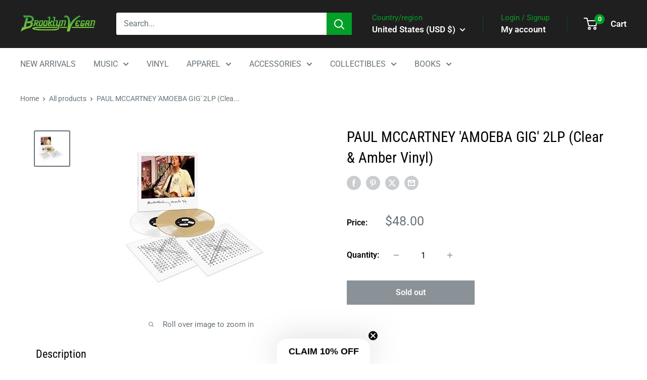

--- FILE ---
content_type: text/javascript; charset=utf-8
request_url: https://shop.brooklynvegan.com/products/paul-mccartney-amoeba-gig-clear-and-amber-2lp.js
body_size: 678
content:
{"id":6790545080517,"title":"PAUL MCCARTNEY 'AMOEBA GIG' 2LP (Clear \u0026 Amber Vinyl)","handle":"paul-mccartney-amoeba-gig-clear-and-amber-2lp","description":"\u003cmeta charset=\"UTF-8\"\u003e\n\u003cdiv class=\"container\" data-mce-fragment=\"1\"\u003e\n\u003cdiv class=\"row\" data-mce-fragment=\"1\"\u003e\n\u003cdiv id=\"content\" class=\"col-sm-12\" data-mce-fragment=\"1\"\u003e\n\u003cdiv class=\"widget\" data-mce-fragment=\"1\"\u003e\n\u003cdiv id=\"content\" class=\"onecolumn itempage\" data-mce-fragment=\"1\"\u003e\n\u003carticle class=\"col-xs-12\" data-mce-fragment=\"1\"\u003e\n\u003cdiv class=\"row\" data-mce-fragment=\"1\"\u003e\n\u003cdiv class=\"trackplayer_html\" data-mce-fragment=\"1\"\u003e\n\u003cdiv class=\"sampleplayer\" data-mce-fragment=\"1\"\u003e\n\u003cdiv class=\"buy_digital\" data-mce-fragment=\"1\"\u003e\n\u003cp data-mce-fragment=\"1\"\u003e\u003cspan data-mce-fragment=\"1\"\u003eLive In Los Angeles was a covermount CD for The Mail On Sunday newspaper in Britain and Ireland, on 17th January 2010. It had been recorded during Paul’s unannounced performance at Amoeba Music in Los Angeles on 27th June 2007: a free show, inside the mammoth Hollywood record store. In the audience, small children and grandparents rubbed elbows with the likes of Ringo Starr and Woody Harrelson. All tracks performed by Paul McCartney, Rusty Anderson, Abe Laboriel Jr, Brian Ray, David Arch.\u003c\/span\u003e\u003c\/p\u003e\n\u003c\/div\u003e\n\u003c\/div\u003e\n\u003c\/div\u003e\n\u003c\/div\u003e\n\u003c\/article\u003e\n\u003c\/div\u003e\n\u003c\/div\u003e\n\u003c\/div\u003e\n\u003c\/div\u003e\n\u003c\/div\u003e","published_at":"2021-07-30T15:31:20-04:00","created_at":"2021-07-30T15:31:21-04:00","vendor":"AMS","type":"LP","tags":["2010's","ClassicRock","dadrock","mediamail","Paul McCartney","THEBEATLES","vinyl"],"price":4800,"price_min":4800,"price_max":4800,"available":false,"price_varies":false,"compare_at_price":null,"compare_at_price_min":0,"compare_at_price_max":0,"compare_at_price_varies":false,"variants":[{"id":40249656049861,"title":"Default Title","option1":"Default Title","option2":null,"option3":null,"sku":"PAUL-MCCARTNEY-AMOEBA-GIG-CLEAR-AND-AMBER-2LP","requires_shipping":true,"taxable":true,"featured_image":null,"available":false,"name":"PAUL MCCARTNEY 'AMOEBA GIG' 2LP (Clear \u0026 Amber Vinyl)","public_title":null,"options":["Default Title"],"price":4800,"weight":816,"compare_at_price":null,"inventory_management":"shopify","barcode":"602577289750","quantity_rule":{"min":1,"max":null,"increment":1},"quantity_price_breaks":[],"requires_selling_plan":false,"selling_plan_allocations":[]}],"images":["\/\/cdn.shopify.com\/s\/files\/1\/0521\/6023\/3669\/products\/MCM_LP7728975.jpg?v=1627673481"],"featured_image":"\/\/cdn.shopify.com\/s\/files\/1\/0521\/6023\/3669\/products\/MCM_LP7728975.jpg?v=1627673481","options":[{"name":"Title","position":1,"values":["Default Title"]}],"url":"\/products\/paul-mccartney-amoeba-gig-clear-and-amber-2lp","media":[{"alt":null,"id":21708476940485,"position":1,"preview_image":{"aspect_ratio":1.0,"height":340,"width":340,"src":"https:\/\/cdn.shopify.com\/s\/files\/1\/0521\/6023\/3669\/products\/MCM_LP7728975.jpg?v=1627673481"},"aspect_ratio":1.0,"height":340,"media_type":"image","src":"https:\/\/cdn.shopify.com\/s\/files\/1\/0521\/6023\/3669\/products\/MCM_LP7728975.jpg?v=1627673481","width":340}],"requires_selling_plan":false,"selling_plan_groups":[]}

--- FILE ---
content_type: text/javascript; charset=utf-8
request_url: https://shop.brooklynvegan.com/products/paul-mccartney-amoeba-gig-clear-and-amber-2lp.js?currency=USD&country=US
body_size: 663
content:
{"id":6790545080517,"title":"PAUL MCCARTNEY 'AMOEBA GIG' 2LP (Clear \u0026 Amber Vinyl)","handle":"paul-mccartney-amoeba-gig-clear-and-amber-2lp","description":"\u003cmeta charset=\"UTF-8\"\u003e\n\u003cdiv class=\"container\" data-mce-fragment=\"1\"\u003e\n\u003cdiv class=\"row\" data-mce-fragment=\"1\"\u003e\n\u003cdiv id=\"content\" class=\"col-sm-12\" data-mce-fragment=\"1\"\u003e\n\u003cdiv class=\"widget\" data-mce-fragment=\"1\"\u003e\n\u003cdiv id=\"content\" class=\"onecolumn itempage\" data-mce-fragment=\"1\"\u003e\n\u003carticle class=\"col-xs-12\" data-mce-fragment=\"1\"\u003e\n\u003cdiv class=\"row\" data-mce-fragment=\"1\"\u003e\n\u003cdiv class=\"trackplayer_html\" data-mce-fragment=\"1\"\u003e\n\u003cdiv class=\"sampleplayer\" data-mce-fragment=\"1\"\u003e\n\u003cdiv class=\"buy_digital\" data-mce-fragment=\"1\"\u003e\n\u003cp data-mce-fragment=\"1\"\u003e\u003cspan data-mce-fragment=\"1\"\u003eLive In Los Angeles was a covermount CD for The Mail On Sunday newspaper in Britain and Ireland, on 17th January 2010. It had been recorded during Paul’s unannounced performance at Amoeba Music in Los Angeles on 27th June 2007: a free show, inside the mammoth Hollywood record store. In the audience, small children and grandparents rubbed elbows with the likes of Ringo Starr and Woody Harrelson. All tracks performed by Paul McCartney, Rusty Anderson, Abe Laboriel Jr, Brian Ray, David Arch.\u003c\/span\u003e\u003c\/p\u003e\n\u003c\/div\u003e\n\u003c\/div\u003e\n\u003c\/div\u003e\n\u003c\/div\u003e\n\u003c\/article\u003e\n\u003c\/div\u003e\n\u003c\/div\u003e\n\u003c\/div\u003e\n\u003c\/div\u003e\n\u003c\/div\u003e","published_at":"2021-07-30T15:31:20-04:00","created_at":"2021-07-30T15:31:21-04:00","vendor":"AMS","type":"LP","tags":["2010's","ClassicRock","dadrock","mediamail","Paul McCartney","THEBEATLES","vinyl"],"price":4800,"price_min":4800,"price_max":4800,"available":false,"price_varies":false,"compare_at_price":null,"compare_at_price_min":0,"compare_at_price_max":0,"compare_at_price_varies":false,"variants":[{"id":40249656049861,"title":"Default Title","option1":"Default Title","option2":null,"option3":null,"sku":"PAUL-MCCARTNEY-AMOEBA-GIG-CLEAR-AND-AMBER-2LP","requires_shipping":true,"taxable":true,"featured_image":null,"available":false,"name":"PAUL MCCARTNEY 'AMOEBA GIG' 2LP (Clear \u0026 Amber Vinyl)","public_title":null,"options":["Default Title"],"price":4800,"weight":816,"compare_at_price":null,"inventory_management":"shopify","barcode":"602577289750","quantity_rule":{"min":1,"max":null,"increment":1},"quantity_price_breaks":[],"requires_selling_plan":false,"selling_plan_allocations":[]}],"images":["\/\/cdn.shopify.com\/s\/files\/1\/0521\/6023\/3669\/products\/MCM_LP7728975.jpg?v=1627673481"],"featured_image":"\/\/cdn.shopify.com\/s\/files\/1\/0521\/6023\/3669\/products\/MCM_LP7728975.jpg?v=1627673481","options":[{"name":"Title","position":1,"values":["Default Title"]}],"url":"\/products\/paul-mccartney-amoeba-gig-clear-and-amber-2lp","media":[{"alt":null,"id":21708476940485,"position":1,"preview_image":{"aspect_ratio":1.0,"height":340,"width":340,"src":"https:\/\/cdn.shopify.com\/s\/files\/1\/0521\/6023\/3669\/products\/MCM_LP7728975.jpg?v=1627673481"},"aspect_ratio":1.0,"height":340,"media_type":"image","src":"https:\/\/cdn.shopify.com\/s\/files\/1\/0521\/6023\/3669\/products\/MCM_LP7728975.jpg?v=1627673481","width":340}],"requires_selling_plan":false,"selling_plan_groups":[]}